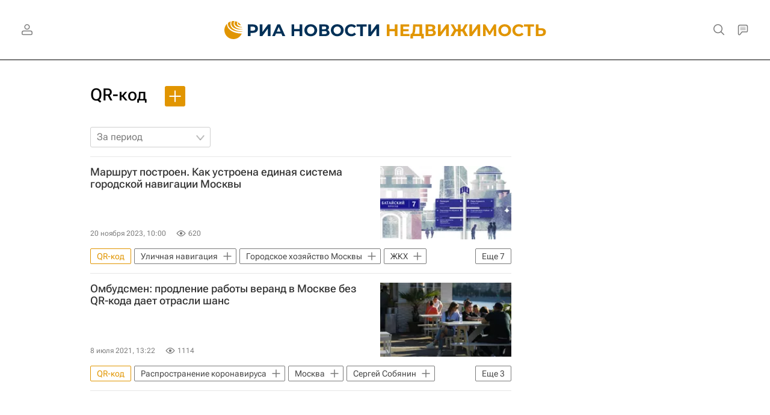

--- FILE ---
content_type: text/html
request_url: https://tns-counter.ru/nc01a**R%3Eundefined*rian_ru/ru/UTF-8/tmsec=rian_ru/322173018***
body_size: -73
content:
7F197401696EC4C6X1768867014:7F197401696EC4C6X1768867014